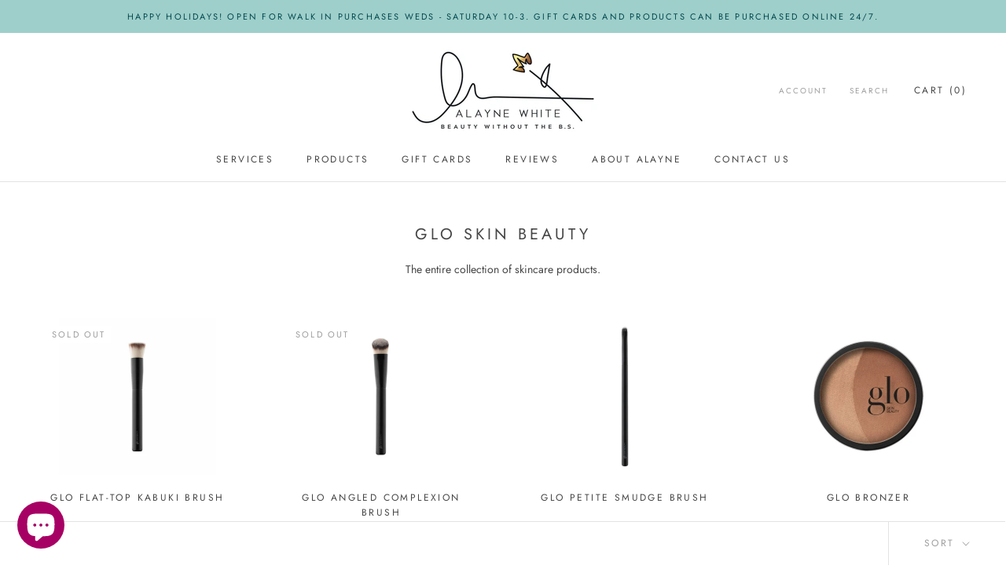

--- FILE ---
content_type: text/javascript
request_url: https://shop.alaynewhite.com/cdn/shop/t/3/assets/custom.js?v=176218559702713658671640320593
body_size: -382
content:
jQuery(document).ready(function($){var id="#dialog";$("#mask").fadeIn(500),$("#mask").fadeTo("slow",.9),$(id).fadeIn(2e3),$(".window .close").click(function(e){e.preventDefault(),$("#mask").hide(),$(".window").hide()}),$("#mask").click(function(){$(this).hide(),$(".window").hide()});var autoplay=$(".Slideshow_imagewithtext").data("autoplay"),enablenav=$(".Slideshow_imagewithtext").data("enablenav"),enabledots=$(".Slideshow_imagewithtext").data("enabledots"),cycle_speed=$(".Slideshow_imagewithtext").data("speed");console.log(enabledots,enablenav,autoplay),$(".Slideshow_imagewithtext").slick({dots:enabledots,arrows:enablenav,prevArrow:'<button class="slick-prev RoundButton" aria-label="Previous" type="button"><svg class="Icon Icon--arrow-left" role="presentation" viewBox="0 0 21 11"><polyline fill="none" stroke="currentColor" points="0.5 0.5 10.5 10.5 20.5 0.5" stroke-width="1.25"></polyline></svg></button>',nextArrow:'<button class="slick-next RoundButton" aria-label="Next" type="button"><svg class="Icon Icon--arrow-right" role="presentation" viewBox="0 0 21 11"><polyline fill="none" stroke="currentColor" points="0.5 0.5 10.5 10.5 20.5 0.5" stroke-width="1.25"></polyline></svg></button>',infinite:!0,speed:500,slidesToShow:1,autoplay:autoplay,autoplaySpeed:cycle_speed})});
//# sourceMappingURL=/cdn/shop/t/3/assets/custom.js.map?v=176218559702713658671640320593
